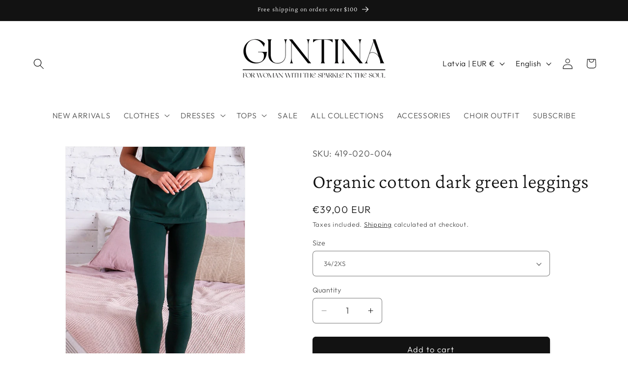

--- FILE ---
content_type: text/javascript; charset=utf-8
request_url: https://www.guntina.com/products/419-020-004.js
body_size: 1043
content:
{"id":7471717122275,"title":"Organic cotton dark green leggings","handle":"419-020-004","description":"\u003cp\u003eOrganic cotton green leggings\u003c\/p\u003e\n\u003cp\u003e\u003cstrong\u003eLegging length\u003c\/strong\u003e\u003cspan\u003e \u003c\/span\u003e~ 98cm\u003c\/p\u003e\n\u003cp\u003e\u003cstrong\u003eComposition:\u003c\/strong\u003e 95% Organic Cotton, 5% Elastane\u003cbr\u003e\u003c\/p\u003e","published_at":"2021-12-06T18:03:47+02:00","created_at":"2021-12-03T14:54:24+02:00","vendor":"support-709","type":"","tags":[],"price":3900,"price_min":3900,"price_max":3900,"available":true,"price_varies":false,"compare_at_price":null,"compare_at_price_min":0,"compare_at_price_max":0,"compare_at_price_varies":false,"variants":[{"id":42156099535075,"title":"34\/2XS","option1":"34\/2XS","option2":null,"option3":null,"sku":"419-020-004","requires_shipping":true,"taxable":false,"featured_image":{"id":36249638600931,"product_id":7471717122275,"position":2,"created_at":"2021-12-03T14:55:29+02:00","updated_at":"2021-12-03T14:55:42+02:00","alt":null,"width":865,"height":1297,"src":"https:\/\/cdn.shopify.com\/s\/files\/1\/0608\/5564\/8483\/products\/14023-Eco-cotton-dark-green-leggings-865x1297.jpg?v=1638536142","variant_ids":[42156099535075,42156099567843,42156099600611,42156099633379,42156099666147,42156099698915,42156099731683,42156099764451,42156099797219,42156099829987]},"available":true,"name":"Organic cotton dark green leggings - 34\/2XS","public_title":"34\/2XS","options":["34\/2XS"],"price":3900,"weight":0,"compare_at_price":null,"inventory_management":"shopify","barcode":null,"featured_media":{"alt":null,"id":28798922129635,"position":2,"preview_image":{"aspect_ratio":0.667,"height":1297,"width":865,"src":"https:\/\/cdn.shopify.com\/s\/files\/1\/0608\/5564\/8483\/products\/14023-Eco-cotton-dark-green-leggings-865x1297.jpg?v=1638536142"}},"requires_selling_plan":false,"selling_plan_allocations":[]},{"id":42156099567843,"title":"36\/XS","option1":"36\/XS","option2":null,"option3":null,"sku":"419-020-004","requires_shipping":true,"taxable":false,"featured_image":{"id":36249638600931,"product_id":7471717122275,"position":2,"created_at":"2021-12-03T14:55:29+02:00","updated_at":"2021-12-03T14:55:42+02:00","alt":null,"width":865,"height":1297,"src":"https:\/\/cdn.shopify.com\/s\/files\/1\/0608\/5564\/8483\/products\/14023-Eco-cotton-dark-green-leggings-865x1297.jpg?v=1638536142","variant_ids":[42156099535075,42156099567843,42156099600611,42156099633379,42156099666147,42156099698915,42156099731683,42156099764451,42156099797219,42156099829987]},"available":true,"name":"Organic cotton dark green leggings - 36\/XS","public_title":"36\/XS","options":["36\/XS"],"price":3900,"weight":0,"compare_at_price":null,"inventory_management":"shopify","barcode":null,"featured_media":{"alt":null,"id":28798922129635,"position":2,"preview_image":{"aspect_ratio":0.667,"height":1297,"width":865,"src":"https:\/\/cdn.shopify.com\/s\/files\/1\/0608\/5564\/8483\/products\/14023-Eco-cotton-dark-green-leggings-865x1297.jpg?v=1638536142"}},"requires_selling_plan":false,"selling_plan_allocations":[]},{"id":42156099600611,"title":"38\/S","option1":"38\/S","option2":null,"option3":null,"sku":"419-020-004","requires_shipping":true,"taxable":false,"featured_image":{"id":36249638600931,"product_id":7471717122275,"position":2,"created_at":"2021-12-03T14:55:29+02:00","updated_at":"2021-12-03T14:55:42+02:00","alt":null,"width":865,"height":1297,"src":"https:\/\/cdn.shopify.com\/s\/files\/1\/0608\/5564\/8483\/products\/14023-Eco-cotton-dark-green-leggings-865x1297.jpg?v=1638536142","variant_ids":[42156099535075,42156099567843,42156099600611,42156099633379,42156099666147,42156099698915,42156099731683,42156099764451,42156099797219,42156099829987]},"available":true,"name":"Organic cotton dark green leggings - 38\/S","public_title":"38\/S","options":["38\/S"],"price":3900,"weight":0,"compare_at_price":null,"inventory_management":"shopify","barcode":null,"featured_media":{"alt":null,"id":28798922129635,"position":2,"preview_image":{"aspect_ratio":0.667,"height":1297,"width":865,"src":"https:\/\/cdn.shopify.com\/s\/files\/1\/0608\/5564\/8483\/products\/14023-Eco-cotton-dark-green-leggings-865x1297.jpg?v=1638536142"}},"requires_selling_plan":false,"selling_plan_allocations":[]},{"id":42156099633379,"title":"40\/M","option1":"40\/M","option2":null,"option3":null,"sku":"419-020-004","requires_shipping":true,"taxable":false,"featured_image":{"id":36249638600931,"product_id":7471717122275,"position":2,"created_at":"2021-12-03T14:55:29+02:00","updated_at":"2021-12-03T14:55:42+02:00","alt":null,"width":865,"height":1297,"src":"https:\/\/cdn.shopify.com\/s\/files\/1\/0608\/5564\/8483\/products\/14023-Eco-cotton-dark-green-leggings-865x1297.jpg?v=1638536142","variant_ids":[42156099535075,42156099567843,42156099600611,42156099633379,42156099666147,42156099698915,42156099731683,42156099764451,42156099797219,42156099829987]},"available":true,"name":"Organic cotton dark green leggings - 40\/M","public_title":"40\/M","options":["40\/M"],"price":3900,"weight":0,"compare_at_price":null,"inventory_management":"shopify","barcode":null,"featured_media":{"alt":null,"id":28798922129635,"position":2,"preview_image":{"aspect_ratio":0.667,"height":1297,"width":865,"src":"https:\/\/cdn.shopify.com\/s\/files\/1\/0608\/5564\/8483\/products\/14023-Eco-cotton-dark-green-leggings-865x1297.jpg?v=1638536142"}},"requires_selling_plan":false,"selling_plan_allocations":[]},{"id":42156099666147,"title":"42\/L","option1":"42\/L","option2":null,"option3":null,"sku":"419-020-004","requires_shipping":true,"taxable":false,"featured_image":{"id":36249638600931,"product_id":7471717122275,"position":2,"created_at":"2021-12-03T14:55:29+02:00","updated_at":"2021-12-03T14:55:42+02:00","alt":null,"width":865,"height":1297,"src":"https:\/\/cdn.shopify.com\/s\/files\/1\/0608\/5564\/8483\/products\/14023-Eco-cotton-dark-green-leggings-865x1297.jpg?v=1638536142","variant_ids":[42156099535075,42156099567843,42156099600611,42156099633379,42156099666147,42156099698915,42156099731683,42156099764451,42156099797219,42156099829987]},"available":true,"name":"Organic cotton dark green leggings - 42\/L","public_title":"42\/L","options":["42\/L"],"price":3900,"weight":0,"compare_at_price":null,"inventory_management":"shopify","barcode":null,"featured_media":{"alt":null,"id":28798922129635,"position":2,"preview_image":{"aspect_ratio":0.667,"height":1297,"width":865,"src":"https:\/\/cdn.shopify.com\/s\/files\/1\/0608\/5564\/8483\/products\/14023-Eco-cotton-dark-green-leggings-865x1297.jpg?v=1638536142"}},"requires_selling_plan":false,"selling_plan_allocations":[]},{"id":42156099698915,"title":"44\/XL","option1":"44\/XL","option2":null,"option3":null,"sku":"419-020-004","requires_shipping":true,"taxable":false,"featured_image":{"id":36249638600931,"product_id":7471717122275,"position":2,"created_at":"2021-12-03T14:55:29+02:00","updated_at":"2021-12-03T14:55:42+02:00","alt":null,"width":865,"height":1297,"src":"https:\/\/cdn.shopify.com\/s\/files\/1\/0608\/5564\/8483\/products\/14023-Eco-cotton-dark-green-leggings-865x1297.jpg?v=1638536142","variant_ids":[42156099535075,42156099567843,42156099600611,42156099633379,42156099666147,42156099698915,42156099731683,42156099764451,42156099797219,42156099829987]},"available":true,"name":"Organic cotton dark green leggings - 44\/XL","public_title":"44\/XL","options":["44\/XL"],"price":3900,"weight":0,"compare_at_price":null,"inventory_management":"shopify","barcode":null,"featured_media":{"alt":null,"id":28798922129635,"position":2,"preview_image":{"aspect_ratio":0.667,"height":1297,"width":865,"src":"https:\/\/cdn.shopify.com\/s\/files\/1\/0608\/5564\/8483\/products\/14023-Eco-cotton-dark-green-leggings-865x1297.jpg?v=1638536142"}},"requires_selling_plan":false,"selling_plan_allocations":[]},{"id":42156099731683,"title":"46\/2XL","option1":"46\/2XL","option2":null,"option3":null,"sku":"419-020-004","requires_shipping":true,"taxable":false,"featured_image":{"id":36249638600931,"product_id":7471717122275,"position":2,"created_at":"2021-12-03T14:55:29+02:00","updated_at":"2021-12-03T14:55:42+02:00","alt":null,"width":865,"height":1297,"src":"https:\/\/cdn.shopify.com\/s\/files\/1\/0608\/5564\/8483\/products\/14023-Eco-cotton-dark-green-leggings-865x1297.jpg?v=1638536142","variant_ids":[42156099535075,42156099567843,42156099600611,42156099633379,42156099666147,42156099698915,42156099731683,42156099764451,42156099797219,42156099829987]},"available":true,"name":"Organic cotton dark green leggings - 46\/2XL","public_title":"46\/2XL","options":["46\/2XL"],"price":3900,"weight":0,"compare_at_price":null,"inventory_management":"shopify","barcode":null,"featured_media":{"alt":null,"id":28798922129635,"position":2,"preview_image":{"aspect_ratio":0.667,"height":1297,"width":865,"src":"https:\/\/cdn.shopify.com\/s\/files\/1\/0608\/5564\/8483\/products\/14023-Eco-cotton-dark-green-leggings-865x1297.jpg?v=1638536142"}},"requires_selling_plan":false,"selling_plan_allocations":[]},{"id":42156099764451,"title":"48\/3XL","option1":"48\/3XL","option2":null,"option3":null,"sku":"419-020-004","requires_shipping":true,"taxable":false,"featured_image":{"id":36249638600931,"product_id":7471717122275,"position":2,"created_at":"2021-12-03T14:55:29+02:00","updated_at":"2021-12-03T14:55:42+02:00","alt":null,"width":865,"height":1297,"src":"https:\/\/cdn.shopify.com\/s\/files\/1\/0608\/5564\/8483\/products\/14023-Eco-cotton-dark-green-leggings-865x1297.jpg?v=1638536142","variant_ids":[42156099535075,42156099567843,42156099600611,42156099633379,42156099666147,42156099698915,42156099731683,42156099764451,42156099797219,42156099829987]},"available":true,"name":"Organic cotton dark green leggings - 48\/3XL","public_title":"48\/3XL","options":["48\/3XL"],"price":3900,"weight":0,"compare_at_price":null,"inventory_management":"shopify","barcode":null,"featured_media":{"alt":null,"id":28798922129635,"position":2,"preview_image":{"aspect_ratio":0.667,"height":1297,"width":865,"src":"https:\/\/cdn.shopify.com\/s\/files\/1\/0608\/5564\/8483\/products\/14023-Eco-cotton-dark-green-leggings-865x1297.jpg?v=1638536142"}},"requires_selling_plan":false,"selling_plan_allocations":[]},{"id":42156099797219,"title":"50\/4XL","option1":"50\/4XL","option2":null,"option3":null,"sku":"419-020-004","requires_shipping":true,"taxable":false,"featured_image":{"id":36249638600931,"product_id":7471717122275,"position":2,"created_at":"2021-12-03T14:55:29+02:00","updated_at":"2021-12-03T14:55:42+02:00","alt":null,"width":865,"height":1297,"src":"https:\/\/cdn.shopify.com\/s\/files\/1\/0608\/5564\/8483\/products\/14023-Eco-cotton-dark-green-leggings-865x1297.jpg?v=1638536142","variant_ids":[42156099535075,42156099567843,42156099600611,42156099633379,42156099666147,42156099698915,42156099731683,42156099764451,42156099797219,42156099829987]},"available":true,"name":"Organic cotton dark green leggings - 50\/4XL","public_title":"50\/4XL","options":["50\/4XL"],"price":3900,"weight":0,"compare_at_price":null,"inventory_management":"shopify","barcode":null,"featured_media":{"alt":null,"id":28798922129635,"position":2,"preview_image":{"aspect_ratio":0.667,"height":1297,"width":865,"src":"https:\/\/cdn.shopify.com\/s\/files\/1\/0608\/5564\/8483\/products\/14023-Eco-cotton-dark-green-leggings-865x1297.jpg?v=1638536142"}},"requires_selling_plan":false,"selling_plan_allocations":[]},{"id":42156099829987,"title":"52\/5XL","option1":"52\/5XL","option2":null,"option3":null,"sku":"419-020-004","requires_shipping":true,"taxable":false,"featured_image":{"id":36249638600931,"product_id":7471717122275,"position":2,"created_at":"2021-12-03T14:55:29+02:00","updated_at":"2021-12-03T14:55:42+02:00","alt":null,"width":865,"height":1297,"src":"https:\/\/cdn.shopify.com\/s\/files\/1\/0608\/5564\/8483\/products\/14023-Eco-cotton-dark-green-leggings-865x1297.jpg?v=1638536142","variant_ids":[42156099535075,42156099567843,42156099600611,42156099633379,42156099666147,42156099698915,42156099731683,42156099764451,42156099797219,42156099829987]},"available":true,"name":"Organic cotton dark green leggings - 52\/5XL","public_title":"52\/5XL","options":["52\/5XL"],"price":3900,"weight":0,"compare_at_price":null,"inventory_management":"shopify","barcode":null,"featured_media":{"alt":null,"id":28798922129635,"position":2,"preview_image":{"aspect_ratio":0.667,"height":1297,"width":865,"src":"https:\/\/cdn.shopify.com\/s\/files\/1\/0608\/5564\/8483\/products\/14023-Eco-cotton-dark-green-leggings-865x1297.jpg?v=1638536142"}},"requires_selling_plan":false,"selling_plan_allocations":[]}],"images":["\/\/cdn.shopify.com\/s\/files\/1\/0608\/5564\/8483\/products\/14999-Eco-cotton-dark-green-leggings-865x1298.jpg?v=1638536142","\/\/cdn.shopify.com\/s\/files\/1\/0608\/5564\/8483\/products\/14023-Eco-cotton-dark-green-leggings-865x1297.jpg?v=1638536142","\/\/cdn.shopify.com\/s\/files\/1\/0608\/5564\/8483\/products\/14026-Eco-cotton-dark-green-leggings-865x1297.jpg?v=1638536142","\/\/cdn.shopify.com\/s\/files\/1\/0608\/5564\/8483\/products\/14025-Eco-cotton-dark-green-leggings-865x1297.jpg?v=1638536142","\/\/cdn.shopify.com\/s\/files\/1\/0608\/5564\/8483\/products\/14024-Eco-cotton-dark-green-leggings-865x1297.jpg?v=1638536142","\/\/cdn.shopify.com\/s\/files\/1\/0608\/5564\/8483\/products\/ORGANICCOTTONJERSEY2022.08_bezkodiem_91ba2b25-9bba-493e-832e-0ee62a700be5.jpg?v=1662536901"],"featured_image":"\/\/cdn.shopify.com\/s\/files\/1\/0608\/5564\/8483\/products\/14999-Eco-cotton-dark-green-leggings-865x1298.jpg?v=1638536142","options":[{"name":"Size","position":1,"values":["34\/2XS","36\/XS","38\/S","40\/M","42\/L","44\/XL","46\/2XL","48\/3XL","50\/4XL","52\/5XL"]}],"url":"\/products\/419-020-004","media":[{"alt":null,"id":28798922162403,"position":1,"preview_image":{"aspect_ratio":0.666,"height":1298,"width":865,"src":"https:\/\/cdn.shopify.com\/s\/files\/1\/0608\/5564\/8483\/products\/14999-Eco-cotton-dark-green-leggings-865x1298.jpg?v=1638536142"},"aspect_ratio":0.666,"height":1298,"media_type":"image","src":"https:\/\/cdn.shopify.com\/s\/files\/1\/0608\/5564\/8483\/products\/14999-Eco-cotton-dark-green-leggings-865x1298.jpg?v=1638536142","width":865},{"alt":null,"id":28798922129635,"position":2,"preview_image":{"aspect_ratio":0.667,"height":1297,"width":865,"src":"https:\/\/cdn.shopify.com\/s\/files\/1\/0608\/5564\/8483\/products\/14023-Eco-cotton-dark-green-leggings-865x1297.jpg?v=1638536142"},"aspect_ratio":0.667,"height":1297,"media_type":"image","src":"https:\/\/cdn.shopify.com\/s\/files\/1\/0608\/5564\/8483\/products\/14023-Eco-cotton-dark-green-leggings-865x1297.jpg?v=1638536142","width":865},{"alt":null,"id":28798922031331,"position":3,"preview_image":{"aspect_ratio":0.667,"height":1297,"width":865,"src":"https:\/\/cdn.shopify.com\/s\/files\/1\/0608\/5564\/8483\/products\/14026-Eco-cotton-dark-green-leggings-865x1297.jpg?v=1638536142"},"aspect_ratio":0.667,"height":1297,"media_type":"image","src":"https:\/\/cdn.shopify.com\/s\/files\/1\/0608\/5564\/8483\/products\/14026-Eco-cotton-dark-green-leggings-865x1297.jpg?v=1638536142","width":865},{"alt":null,"id":28798922096867,"position":4,"preview_image":{"aspect_ratio":0.667,"height":1297,"width":865,"src":"https:\/\/cdn.shopify.com\/s\/files\/1\/0608\/5564\/8483\/products\/14025-Eco-cotton-dark-green-leggings-865x1297.jpg?v=1638536142"},"aspect_ratio":0.667,"height":1297,"media_type":"image","src":"https:\/\/cdn.shopify.com\/s\/files\/1\/0608\/5564\/8483\/products\/14025-Eco-cotton-dark-green-leggings-865x1297.jpg?v=1638536142","width":865},{"alt":null,"id":28798922064099,"position":5,"preview_image":{"aspect_ratio":0.667,"height":1297,"width":865,"src":"https:\/\/cdn.shopify.com\/s\/files\/1\/0608\/5564\/8483\/products\/14024-Eco-cotton-dark-green-leggings-865x1297.jpg?v=1638536142"},"aspect_ratio":0.667,"height":1297,"media_type":"image","src":"https:\/\/cdn.shopify.com\/s\/files\/1\/0608\/5564\/8483\/products\/14024-Eco-cotton-dark-green-leggings-865x1297.jpg?v=1638536142","width":865},{"alt":null,"id":30768758030563,"position":6,"preview_image":{"aspect_ratio":0.643,"height":2800,"width":1800,"src":"https:\/\/cdn.shopify.com\/s\/files\/1\/0608\/5564\/8483\/products\/ORGANICCOTTONJERSEY2022.08_bezkodiem_91ba2b25-9bba-493e-832e-0ee62a700be5.jpg?v=1662536901"},"aspect_ratio":0.643,"height":2800,"media_type":"image","src":"https:\/\/cdn.shopify.com\/s\/files\/1\/0608\/5564\/8483\/products\/ORGANICCOTTONJERSEY2022.08_bezkodiem_91ba2b25-9bba-493e-832e-0ee62a700be5.jpg?v=1662536901","width":1800},{"alt":null,"id":29513173139683,"position":7,"preview_image":{"aspect_ratio":1.778,"height":1080,"width":1920,"src":"https:\/\/cdn.shopify.com\/s\/files\/1\/0608\/5564\/8483\/products\/4e6a570ec93e43719a40d6a335e7d0fa.thumbnail.0000000.jpg?v=1647029633"},"aspect_ratio":1.779,"duration":30030,"media_type":"video","sources":[{"format":"mp4","height":480,"mime_type":"video\/mp4","url":"https:\/\/cdn.shopify.com\/videos\/c\/vp\/4e6a570ec93e43719a40d6a335e7d0fa\/4e6a570ec93e43719a40d6a335e7d0fa.SD-480p-1.5Mbps.mp4","width":854},{"format":"mp4","height":720,"mime_type":"video\/mp4","url":"https:\/\/cdn.shopify.com\/videos\/c\/vp\/4e6a570ec93e43719a40d6a335e7d0fa\/4e6a570ec93e43719a40d6a335e7d0fa.HD-720p-4.5Mbps.mp4","width":1280},{"format":"mp4","height":1080,"mime_type":"video\/mp4","url":"https:\/\/cdn.shopify.com\/videos\/c\/vp\/4e6a570ec93e43719a40d6a335e7d0fa\/4e6a570ec93e43719a40d6a335e7d0fa.HD-1080p-7.2Mbps.mp4","width":1920},{"format":"m3u8","height":1080,"mime_type":"application\/x-mpegURL","url":"https:\/\/cdn.shopify.com\/videos\/c\/vp\/4e6a570ec93e43719a40d6a335e7d0fa\/4e6a570ec93e43719a40d6a335e7d0fa.m3u8","width":1920}]}],"requires_selling_plan":false,"selling_plan_groups":[]}

--- FILE ---
content_type: application/javascript; charset=utf-8
request_url: https://www.guntina.com/products/419-020-004.json?callback=jQuery191011900576212087266_1768800910810&_=1768800910811
body_size: 727
content:
/**/jQuery191011900576212087266_1768800910810({"product":{"id":7471717122275,"title":"Organic cotton dark green leggings","body_html":"\u003cp\u003eOrganic cotton green leggings\u003c\/p\u003e\n\u003cp\u003e\u003cstrong\u003eLegging length\u003c\/strong\u003e\u003cspan\u003e \u003c\/span\u003e~ 98cm\u003c\/p\u003e\n\u003cp\u003e\u003cstrong\u003eComposition:\u003c\/strong\u003e 95% Organic Cotton, 5% Elastane\u003cbr\u003e\u003c\/p\u003e","vendor":"support-709","product_type":"","created_at":"2021-12-03T14:54:24+02:00","handle":"419-020-004","updated_at":"2026-01-19T07:35:11+02:00","published_at":"2021-12-06T18:03:47+02:00","template_suffix":"","published_scope":"web","tags":"","variants":[{"id":42156099535075,"product_id":7471717122275,"title":"34\/2XS","price":"39.00","sku":"419-020-004","position":1,"compare_at_price":"","fulfillment_service":"manual","inventory_management":"shopify","option1":"34\/2XS","option2":null,"option3":null,"created_at":"2021-12-03T14:54:24+02:00","updated_at":"2026-01-19T07:35:11+02:00","taxable":false,"barcode":null,"grams":0,"image_id":36249638600931,"weight":0.0,"weight_unit":"kg","requires_shipping":true,"price_currency":"EUR","compare_at_price_currency":""},{"id":42156099567843,"product_id":7471717122275,"title":"36\/XS","price":"39.00","sku":"419-020-004","position":2,"compare_at_price":"","fulfillment_service":"manual","inventory_management":"shopify","option1":"36\/XS","option2":null,"option3":null,"created_at":"2021-12-03T14:54:24+02:00","updated_at":"2026-01-19T07:35:11+02:00","taxable":false,"barcode":null,"grams":0,"image_id":36249638600931,"weight":0.0,"weight_unit":"kg","requires_shipping":true,"price_currency":"EUR","compare_at_price_currency":""},{"id":42156099600611,"product_id":7471717122275,"title":"38\/S","price":"39.00","sku":"419-020-004","position":3,"compare_at_price":"","fulfillment_service":"manual","inventory_management":"shopify","option1":"38\/S","option2":null,"option3":null,"created_at":"2021-12-03T14:54:24+02:00","updated_at":"2026-01-19T07:35:11+02:00","taxable":false,"barcode":null,"grams":0,"image_id":36249638600931,"weight":0.0,"weight_unit":"kg","requires_shipping":true,"price_currency":"EUR","compare_at_price_currency":""},{"id":42156099633379,"product_id":7471717122275,"title":"40\/M","price":"39.00","sku":"419-020-004","position":4,"compare_at_price":"","fulfillment_service":"manual","inventory_management":"shopify","option1":"40\/M","option2":null,"option3":null,"created_at":"2021-12-03T14:54:24+02:00","updated_at":"2026-01-19T07:35:11+02:00","taxable":false,"barcode":null,"grams":0,"image_id":36249638600931,"weight":0.0,"weight_unit":"kg","requires_shipping":true,"price_currency":"EUR","compare_at_price_currency":""},{"id":42156099666147,"product_id":7471717122275,"title":"42\/L","price":"39.00","sku":"419-020-004","position":5,"compare_at_price":"","fulfillment_service":"manual","inventory_management":"shopify","option1":"42\/L","option2":null,"option3":null,"created_at":"2021-12-03T14:54:24+02:00","updated_at":"2026-01-19T07:35:11+02:00","taxable":false,"barcode":null,"grams":0,"image_id":36249638600931,"weight":0.0,"weight_unit":"kg","requires_shipping":true,"price_currency":"EUR","compare_at_price_currency":""},{"id":42156099698915,"product_id":7471717122275,"title":"44\/XL","price":"39.00","sku":"419-020-004","position":6,"compare_at_price":"","fulfillment_service":"manual","inventory_management":"shopify","option1":"44\/XL","option2":null,"option3":null,"created_at":"2021-12-03T14:54:24+02:00","updated_at":"2026-01-19T07:35:11+02:00","taxable":false,"barcode":null,"grams":0,"image_id":36249638600931,"weight":0.0,"weight_unit":"kg","requires_shipping":true,"price_currency":"EUR","compare_at_price_currency":""},{"id":42156099731683,"product_id":7471717122275,"title":"46\/2XL","price":"39.00","sku":"419-020-004","position":7,"compare_at_price":"","fulfillment_service":"manual","inventory_management":"shopify","option1":"46\/2XL","option2":null,"option3":null,"created_at":"2021-12-03T14:54:24+02:00","updated_at":"2026-01-19T07:35:11+02:00","taxable":false,"barcode":null,"grams":0,"image_id":36249638600931,"weight":0.0,"weight_unit":"kg","requires_shipping":true,"price_currency":"EUR","compare_at_price_currency":""},{"id":42156099764451,"product_id":7471717122275,"title":"48\/3XL","price":"39.00","sku":"419-020-004","position":8,"compare_at_price":"","fulfillment_service":"manual","inventory_management":"shopify","option1":"48\/3XL","option2":null,"option3":null,"created_at":"2021-12-03T14:54:24+02:00","updated_at":"2026-01-19T07:35:11+02:00","taxable":false,"barcode":null,"grams":0,"image_id":36249638600931,"weight":0.0,"weight_unit":"kg","requires_shipping":true,"price_currency":"EUR","compare_at_price_currency":""},{"id":42156099797219,"product_id":7471717122275,"title":"50\/4XL","price":"39.00","sku":"419-020-004","position":9,"compare_at_price":"","fulfillment_service":"manual","inventory_management":"shopify","option1":"50\/4XL","option2":null,"option3":null,"created_at":"2021-12-03T14:54:24+02:00","updated_at":"2026-01-19T07:35:11+02:00","taxable":false,"barcode":null,"grams":0,"image_id":36249638600931,"weight":0.0,"weight_unit":"kg","requires_shipping":true,"price_currency":"EUR","compare_at_price_currency":""},{"id":42156099829987,"product_id":7471717122275,"title":"52\/5XL","price":"39.00","sku":"419-020-004","position":10,"compare_at_price":"","fulfillment_service":"manual","inventory_management":"shopify","option1":"52\/5XL","option2":null,"option3":null,"created_at":"2021-12-03T14:54:24+02:00","updated_at":"2026-01-19T07:35:11+02:00","taxable":false,"barcode":null,"grams":0,"image_id":36249638600931,"weight":0.0,"weight_unit":"kg","requires_shipping":true,"price_currency":"EUR","compare_at_price_currency":""}],"options":[{"id":9513676112099,"product_id":7471717122275,"name":"Size","position":1,"values":["34\/2XS","36\/XS","38\/S","40\/M","42\/L","44\/XL","46\/2XL","48\/3XL","50\/4XL","52\/5XL"]}],"images":[{"id":36249638764771,"product_id":7471717122275,"position":1,"created_at":"2021-12-03T14:55:29+02:00","updated_at":"2021-12-03T14:55:42+02:00","alt":null,"width":865,"height":1298,"src":"https:\/\/cdn.shopify.com\/s\/files\/1\/0608\/5564\/8483\/products\/14999-Eco-cotton-dark-green-leggings-865x1298.jpg?v=1638536142","variant_ids":[]},{"id":36249638600931,"product_id":7471717122275,"position":2,"created_at":"2021-12-03T14:55:29+02:00","updated_at":"2021-12-03T14:55:42+02:00","alt":null,"width":865,"height":1297,"src":"https:\/\/cdn.shopify.com\/s\/files\/1\/0608\/5564\/8483\/products\/14023-Eco-cotton-dark-green-leggings-865x1297.jpg?v=1638536142","variant_ids":[42156099535075,42156099567843,42156099600611,42156099633379,42156099666147,42156099698915,42156099731683,42156099764451,42156099797219,42156099829987]},{"id":36249638666467,"product_id":7471717122275,"position":3,"created_at":"2021-12-03T14:55:29+02:00","updated_at":"2021-12-03T14:55:42+02:00","alt":null,"width":865,"height":1297,"src":"https:\/\/cdn.shopify.com\/s\/files\/1\/0608\/5564\/8483\/products\/14026-Eco-cotton-dark-green-leggings-865x1297.jpg?v=1638536142","variant_ids":[]},{"id":36249638699235,"product_id":7471717122275,"position":4,"created_at":"2021-12-03T14:55:29+02:00","updated_at":"2021-12-03T14:55:42+02:00","alt":null,"width":865,"height":1297,"src":"https:\/\/cdn.shopify.com\/s\/files\/1\/0608\/5564\/8483\/products\/14025-Eco-cotton-dark-green-leggings-865x1297.jpg?v=1638536142","variant_ids":[]},{"id":36249638633699,"product_id":7471717122275,"position":5,"created_at":"2021-12-03T14:55:29+02:00","updated_at":"2021-12-03T14:55:42+02:00","alt":null,"width":865,"height":1297,"src":"https:\/\/cdn.shopify.com\/s\/files\/1\/0608\/5564\/8483\/products\/14024-Eco-cotton-dark-green-leggings-865x1297.jpg?v=1638536142","variant_ids":[]},{"id":38188344246499,"product_id":7471717122275,"position":6,"created_at":"2022-09-07T10:48:18+03:00","updated_at":"2022-09-07T10:48:21+03:00","alt":null,"width":1800,"height":2800,"src":"https:\/\/cdn.shopify.com\/s\/files\/1\/0608\/5564\/8483\/products\/ORGANICCOTTONJERSEY2022.08_bezkodiem_91ba2b25-9bba-493e-832e-0ee62a700be5.jpg?v=1662536901","variant_ids":[]}],"image":{"id":36249638764771,"product_id":7471717122275,"position":1,"created_at":"2021-12-03T14:55:29+02:00","updated_at":"2021-12-03T14:55:42+02:00","alt":null,"width":865,"height":1298,"src":"https:\/\/cdn.shopify.com\/s\/files\/1\/0608\/5564\/8483\/products\/14999-Eco-cotton-dark-green-leggings-865x1298.jpg?v=1638536142","variant_ids":[]}}})